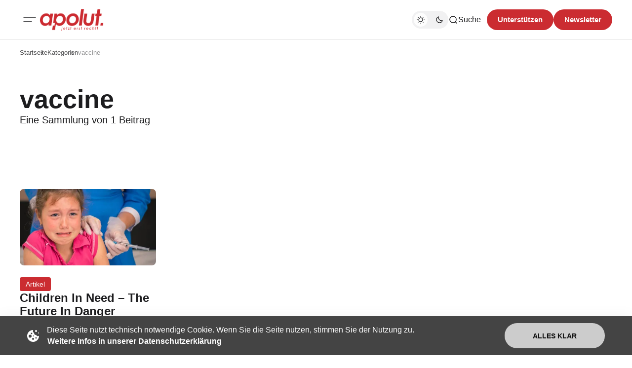

--- FILE ---
content_type: text/html; charset=utf-8
request_url: https://apolut.net/tag/vaccine/
body_size: 9543
content:
<!DOCTYPE html>
<html lang="de" class="gh-html-white-background gh-color-section-font-dark" data-color-scheme="light">

<head>
    <meta charset="utf-8" />
    <meta name="viewport" content="width=device-width, initial-scale=1" />
    <title>vaccine - apolut | Jetzt erst recht!</title>

    <script>
        const rootElem = document.querySelector("html[data-color-scheme]");

        const detectSystemTheme = () => {
            if (window.matchMedia("(prefers-color-scheme: dark)").matches) {
                rootElem.setAttribute("data-color-scheme", "dark");
            } else {
                rootElem.setAttribute("data-color-scheme", "light");
            }
        };

        const initTheme = () => {
            const localStoragePref = localStorage.getItem("color-scheme");

            if (localStoragePref) {
                rootElem.setAttribute("data-color-scheme", localStoragePref);
            } else {
                detectSystemTheme();
            }
        };

        initTheme();

        const changeTheme = () => {
            if (window.matchMedia("(prefers-color-scheme: dark)").matches) {
                rootElem.setAttribute("data-color-scheme", "dark");
            } else if (window.matchMedia("(prefers-color-scheme: light)").matches) {
                rootElem.setAttribute("data-color-scheme", "light");
            } else {
                rootElem.setAttribute("data-color-scheme", "light");
            }
        }

        window
            .matchMedia("(prefers-color-scheme: dark)")
            .addEventListener("change", changeTheme);
    </script>

    <style>
    :root {
        --border-radius-buttons: 100px;
        --border-radius-containers: 8px;
        --border-radius-tags: 4px;

        --padding-buttons: 12px 22px;
        --padding-subscribe-button: 20px 28px;
    }
</style>



    <style>
        :root {
            --background-custom-color: #ffffff
        }
    </style>

    <style>
        :root {
            --background-color-button: #CB2C31;
        }
    </style>

    <link rel="preconnect" href="https://fonts.googleapis.com">
<link rel="preconnect" href="https://fonts.gstatic.com" crossorigin>
<style>
    :root {
        --font-family-headings: -apple-system, BlinkMacSystemFont, avenir next, avenir, segoe ui, helvetica neue, helvetica, Cantarell, Ubuntu, roboto, noto, arial, sans-serif;
        --font-family-body: -apple-system, BlinkMacSystemFont, avenir next, avenir, segoe ui, helvetica neue, helvetica, Cantarell, Ubuntu, roboto, noto, arial, sans-serif;
        --font-family-buttons: -apple-system, BlinkMacSystemFont, avenir next, avenir, segoe ui, helvetica neue, helvetica, Cantarell, Ubuntu, roboto, noto, arial, sans-serif;
        --font-family-navigation: -apple-system, BlinkMacSystemFont, avenir next, avenir, segoe ui, helvetica neue, helvetica, Cantarell, Ubuntu, roboto, noto, arial, sans-serif;
        --font-family-card-headings: -apple-system, BlinkMacSystemFont, avenir next, avenir, segoe ui, helvetica neue, helvetica, Cantarell, Ubuntu, roboto, noto, arial, sans-serif;

        --font-weight-headings: 700;
        --font-weight-navigation: 500;
        --font-weight-card-heading: 600;
        --font-weight-tags: 500;
        --font-weight-footer-subtext: 500;
        --font-weight-toggle-heading: 600;

        --font-about-primary-line-height: 112%;
        --font-about-secondary-line-height: 120%;
        --font-latest-line-height: 116%;
        --font-subscribe-cta-line-height: 116%;
        --font-subscribe-sub-cta-line-height: 125%;
        --font-card-heading-line-height: 116%;
        --font-latest-card-heading-line-height: 120%;
        --font-post-text-line-height: 145%;

        --font-size-site-title: 24px;
        --font-size-about-primary: 64px;
        --font-size-about-secondary: 24px;
        --font-size-navigation: 16px;
        --font-size-main-buttons: 15px;
        --font-size-subscribe-button: 16px;
        --font-size-topic-grid-name: 32px;
        --font-size-topic-grid-link: 15px;
        --font-size-card-heading: 24px;
        --font-size-card-heading-large: 28px;
        --font-size-tags: 16px;
        --font-size-tags--small: 15px;
        --font-size-latest-heading: 56px;
        --font-size-smallgrid-card-heading: 22px;
        --font-size-subscribe-cta: 40px;
        --font-size-article-headings: 56px;
        --font-size-article-headings-wide: 64px;
        --font-size-post-text: 20px;

        --font-size-tags--laptop: 14px;
        --font-size-tags--small--laptop: 14px;

        --font-size-subscribe-button--laptop: 15px;

        --letter-spacing-main: normal;
        --letter-spacing-site-title: normal;
        --letter-spacing-navigation: normal;
        --letter-spacing-headings: normal;
        --letter-spacing-about-secondary: normal;
        --letter-spacing-card-titles: normal;
        --letter-spacing-buttons: normal;
        --letter-spacing-tags: normal;

        --text-transfrom-navigation: normal;
        --text-transform-tags: normal;
        --text-transform-buttons: none;
    }
</style>




    <link rel="stylesheet" href="/assets/built/index.css?v=a1667504e7" />


    <link rel="icon" href="https://apolut.net/content/images/size/w256h256/2024/08/apolut_logo.png" type="image/png">
    <link rel="canonical" href="https://apolut.net/tag/vaccine/">
    <meta name="referrer" content="no-referrer-when-downgrade">
    
    <meta property="og:site_name" content="apolut | Jetzt erst recht!">
    <meta property="og:type" content="website">
    <meta property="og:title" content="vaccine - apolut | Jetzt erst recht!">
    <meta property="og:url" content="https://apolut.net/tag/vaccine/">
    <meta property="og:image" content="https://apolut.net/content/images/2024/08/hero_background_default.jpg">
    <meta property="article:publisher" content="https://www.facebook.com/ghost">
    <meta name="twitter:card" content="summary_large_image">
    <meta name="twitter:title" content="vaccine - apolut | Jetzt erst recht!">
    <meta name="twitter:url" content="https://apolut.net/tag/vaccine/">
    <meta name="twitter:image" content="https://apolut.net/content/images/2024/08/hero_background_default.jpg">
    <meta name="twitter:site" content="@ghost">
    <meta property="og:image:width" content="1200">
    <meta property="og:image:height" content="675">
    
    <script type="application/ld+json">
{
    "@context": "https://schema.org",
    "@type": "Series",
    "publisher": {
        "@type": "Organization",
        "name": "apolut | Jetzt erst recht!",
        "url": "https://apolut.net/",
        "logo": {
            "@type": "ImageObject",
            "url": "https://apolut.net/content/images/2024/08/apolut_logo_full_transparent.png"
        }
    },
    "url": "https://apolut.net/tag/vaccine/",
    "name": "vaccine",
    "mainEntityOfPage": "https://apolut.net/tag/vaccine/"
}
    </script>

    <meta name="generator" content="Ghost 6.9">
    <link rel="alternate" type="application/rss+xml" title="apolut | Jetzt erst recht!" href="https://apolut.net/rss/">
    <script defer src="https://cdn.jsdelivr.net/ghost/portal@~2.56/umd/portal.min.js" data-i18n="true" data-ghost="https://apolut.net/" data-key="542bc301f5e171b635d9bb50c1" data-api="https://apolut.net/ghost/api/content/" data-locale="de" crossorigin="anonymous"></script><style id="gh-members-styles">.gh-post-upgrade-cta-content,
.gh-post-upgrade-cta {
    display: flex;
    flex-direction: column;
    align-items: center;
    font-family: -apple-system, BlinkMacSystemFont, 'Segoe UI', Roboto, Oxygen, Ubuntu, Cantarell, 'Open Sans', 'Helvetica Neue', sans-serif;
    text-align: center;
    width: 100%;
    color: #ffffff;
    font-size: 16px;
}

.gh-post-upgrade-cta-content {
    border-radius: 8px;
    padding: 40px 4vw;
}

.gh-post-upgrade-cta h2 {
    color: #ffffff;
    font-size: 28px;
    letter-spacing: -0.2px;
    margin: 0;
    padding: 0;
}

.gh-post-upgrade-cta p {
    margin: 20px 0 0;
    padding: 0;
}

.gh-post-upgrade-cta small {
    font-size: 16px;
    letter-spacing: -0.2px;
}

.gh-post-upgrade-cta a {
    color: #ffffff;
    cursor: pointer;
    font-weight: 500;
    box-shadow: none;
    text-decoration: underline;
}

.gh-post-upgrade-cta a:hover {
    color: #ffffff;
    opacity: 0.8;
    box-shadow: none;
    text-decoration: underline;
}

.gh-post-upgrade-cta a.gh-btn {
    display: block;
    background: #ffffff;
    text-decoration: none;
    margin: 28px 0 0;
    padding: 8px 18px;
    border-radius: 4px;
    font-size: 16px;
    font-weight: 600;
}

.gh-post-upgrade-cta a.gh-btn:hover {
    opacity: 0.92;
}</style>
    <script defer src="https://cdn.jsdelivr.net/ghost/sodo-search@~1.8/umd/sodo-search.min.js" data-key="542bc301f5e171b635d9bb50c1" data-styles="https://cdn.jsdelivr.net/ghost/sodo-search@~1.8/umd/main.css" data-sodo-search="https://apolut.net/" data-locale="de" crossorigin="anonymous"></script>
    
    <link href="https://apolut.net/webmentions/receive/" rel="webmention">
    <script defer src="/public/cards.min.js?v=a1667504e7"></script>
    <link rel="stylesheet" type="text/css" href="/public/cards.min.css?v=a1667504e7">
    <script defer src="/public/member-attribution.min.js?v=a1667504e7"></script><style>:root {--ghost-accent-color: #CB2C31;}</style>
    <link rel="alternate" type="application/rss+xml" title="Podcast RSS" href="/podcast/rss">

<script>
document.addEventListener('DOMContentLoaded', function() {
    var links = document.querySelectorAll('a');

    links.forEach(function(link) {
       
        if (link.hostname !== window.location.hostname) {
            link.target = '_blank'; 
            link.rel = 'noopener noreferrer'; 
        }
    });

  
});
</script>

<style>

  .gh-article-page-content a {
    color: #CB2C31 !important;
  }

  .gh-article-page-content > blockquote {
    border-left: 2px solid #CB2C31 !important;
  }
  
  .gh-card-img-video-wrapper {
    height: calc(1 * 100%);
  }

  .gh-card-img-video-wrapper::before {
    /* padding-top: 119.17%; */
    padding-top: 56%; 
  }

  .gh-hero-big-featured-post__tag {
    background-color: hsla(0,0%,100%,.2);
    border-radius: var(--border-radius-tags);
    color: hsla(0,0%,100%,.8);
    font-size: 20px;
    line-height: 120%;
    padding: 6px 12px;
  }

  /* Adjust Font Color for colored primary tag background */ 
  .gh-hero-featured-post__tag.gh-card-tag {
    /* color: var(--font-color-hero); */
    color: white;
    opacity: 1; /* 0.7 */
  }
  
  /* Adjust Font Color for colored primary tag background */ 
  .gh-card-tag, .gh-card-tag-icon {
    color: white;
    background-color: #f1f1f2;
    background-color: var(--color-background-elements-main);
    border-radius: var(--border-radius-tags);
  }
  
  @media (max-width:1403px) {
    .gh-hero-big-featured-post__tag {
        font-size: 18px;
    }
    .gh-hero-big-featured-post {
      height: 626px;
    }
  }



  @media (max-width:1100px) {
    .gh-hero-section--featured {
        grid-template-columns: .9fr 1.1fr;
        display: block;
    }

    .gh-hero-big-featured-post {
      height: 540px;
      margin-bottom: 30px;
    }
  } 


  /*
    .gh-hero-big-featured-post {
       aspect-ratio: 16/9;
        height: 60%;
    }

   @media (min-width: 1300px) and (max-width: 1480px) {
      .gh-hero-big-featured-post {
        height: 54%;
      }
   }
  */

   @media (min-width: 1300px) {
     .gh-latest-grid {
       max-width:48%;
     }
   }
  
   @media (min-width: 1000px) and  (max-width:1300px) {
      .gh-latest-grid {
        display:flex;
        width:100%;
      }
     
     
      .gh-hero-featured-post__img-wrapper {
        height: 210px;
        width: 380px;
      }

      .gh-hero-section--featured {
        display: flex;
      }

     .gh-hero-big-featured-post__title {
        font-size: 28px!important;
     }

     .gh-hero-big-featured-post {
        width: 140%;
        height: 732px;
      }
   }

  @media (max-width: 786px) {
    .gh-hero-featured-post__img-wrapper {
      height: 191px;
      width: 340px;
    }
  }

  @media (max-width: 600px) {
    .gh-hero-featured-post {
      display: block;
    }

      .gh-latest-grid {
        display:table;
        width:100%;
      }
    
    .gh-hero-featured-post__content {
      margin-top: 16px;
    }

    .gh-hero-featured-post__img-wrapper {
      aspect-ratio: 16/9;
      height: 100%;
      display: flow;
      width: 100%;
    }
  }
  
  .gh-article-page-header {
    margin-bottom: 6px;
  }

    .footer-social-wrapper {
            display: flex;
            justify-content: center;
            padding: 20px;
        }

        .footer-social-icons {
            display: flex;
            flex-wrap: wrap; 
            gap: 10px; 
            justify-content: center;
        }

        .footer-social-icons a {
            display: inline-flex;
            width: 30px;
            height: 30px;
        }

        .footer-social-icons img {
            max-width: 30px;
            transition: transform 0.3s ease; 
        }

        .footer-social-icons img:hover {
            transform: scale(1.2); 
        }
  
  .gh-foot-main-container {
    display: flex;
    flex-direction: column;
    padding-top: 40px;
  }

  .gh-article-page-content .kg-audio-player-container {
      color: #909090;
  }
  
  .apo-ad-wrapper {
    display: flex;
    justify-content: space-between;
    align-items: center;
    max-width: 100%;
    margin: 0 auto; 
    padding: 10px 0;
    gap: 20px; 
    flex-wrap: wrap; 
  }

  .apo-ad-wrapper a {
    flex: 1; /* Stellt sicher, dass Links flexibel nebeneinander Platz einnehmen */
  }
  
  .apo-ad-banner {
    border-radius: var(--border-radius-containers);  
    max-width: 100%; 
    transition: transform 0.3s ease; 
  }

  .apo-ad-banner:hover {
    transform: scale(1.05); 
  }

  @media (max-width: 768px) {
    .apo-ad-wrapper {
        flex-direction: column; /* Stapelt die Banner untereinander */
        align-items: center; /* Zentriert die Banner in der Spalte */
    }
    
    .apo-ad-wrapper a {
        max-width: 100%; /* Banner-Links nehmen die volle Breite ein */
    }
  }

  /* Temp. Live Embed */
  .lv-parent-container {
     width: 90%; /* Beispielbreite, kann beliebig angepasst werden */
     margin: 0 auto;
    margin-top: 30px;
   }

  .lv-iframe-container {
     position: relative;
     width: 100%;
     padding-top: 56.25%; /* 16:9 Seitenverh  ltnis (9 / 16 = 0.5625) */
   }

   .lv-responsive-iframe {
     position: absolute;
     top: 0;
     left: 0;
     width: 100%;
     height: 100%;
     border: 0;
     border-radius: 5px;
   }

   .gh-article-page-heading {
       font-size: 32px;
       line-height: 112%;
   }

   .gh-article-page-content > h3 {
      font-size: 28px;
   }

  .gh-site-logo-img {
    height: 44px;
  }
  
</style>
</head>

<body class="tag-template tag-vaccine is-head-mobile-menu">
    <div class="gh-viewport">
        <header id="gh-head" class="gh-head">
    <div class="gh-head-inner gh-container">
        <div class="gh-head-brand-socials-wrapper
            includeMobileMenu">
            <button class="gh-burger-btn" aria-label="Mobiles Menü-Button">
                <svg width="40" height="40" viewBox="0 0 40 40" fill="none" xmlns="http://www.w3.org/2000/svg">
<path d="M8 16H32" stroke="#1D1D1F" stroke-width="1.5" stroke-linecap="round"/>
<path d="M8 24H24" stroke="#1D1D1F" stroke-width="1.5" stroke-linecap="round"/>
</svg>
            </button>
            <div class="gh-head-brand">
                    <a class="gh-site-logo " href="https://apolut.net" aria-label="apolut | Jetzt erst recht! logo and home page link">
                            <img src="/content/images/2024/08/apolut_logo_full_transparent.png" alt="apolut | Jetzt erst recht! Symbol" class="gh-site-logo-img">
                    </a>
                            </div>
            
<address class="gh-social-icons">
        <a href=https://www.facebook.com/ghost target="_blank" rel="noopener noreferrer" aria-label="apolut | Jetzt erst recht! Facebook-Link"><svg width="28" height="28" viewBox="0 0 28 28" fill="none" xmlns="http://www.w3.org/2000/svg">
<path d="M14 0.666748C6.63596 0.666748 0.666626 6.63608 0.666626 14.0001C0.666626 20.6547 5.54262 26.1707 11.9173 27.1721V17.8534H8.53063V14.0001H11.9173V11.0627C11.9173 7.72141 13.9066 5.87608 16.9533 5.87608C18.412 5.87608 19.9373 6.13608 19.9373 6.13608V9.41608H18.2573C16.6 9.41608 16.084 10.4441 16.084 11.4987V14.0001H19.7813L19.1906 17.8534H16.084V27.1721C22.4573 26.1721 27.3333 20.6534 27.3333 14.0001C27.3333 6.63608 21.364 0.666748 14 0.666748Z" fill="#1D1D1F"/>
</svg>
</a>
        <a href=https://x.com/ghost target="_blank" rel="noopener noreferrer" aria-label="apolut | Jetzt erst recht! Twitter-Link"><svg width="30" height="30" viewBox="0 0 32 32" fill="none" xmlns="http://www.w3.org/2000/svg">
    <g>
        <path
            d="M18.5326 13.9627L28.4429 2.69632H26.0944L17.4894 12.4788L10.6165 2.69632H2.68945L13.0826 17.4891L2.68945 29.3037H5.03801L14.1252 18.9731L21.3835 29.3037H29.3105L18.532 13.9627H18.5326ZM15.3159 17.6195L14.2629 16.1464L5.88422 4.42537H9.49146L16.2531 13.8846L17.3062 15.3577L26.0956 27.6533H22.4883L15.3159 17.62V17.6195Z"
            fill="white" />
    </g>
</svg></a>
</address>        </div>
        <div class="gh-head-menu">
                <ul class="nav">
            <li class="nav-im-gesprach"><a href="https://apolut.net/tag/im-gespraech/">Im Gespräch</a></li>
            <li class="nav-uncut"><a href="https://apolut.net/tag/uncut/">Uncut</a></li>
            <li class="nav-tagesdosis"><a href="https://apolut.net/tag/tagesdosis/">Tagesdosis</a></li>
            <li class="nav-standpunkte"><a href="https://apolut.net/tag/standpunkte/">Standpunkte</a></li>
        <li class="gh-subnav-icon">
            <svg width="20" height="20" viewBox="0 0 20 20" fill="none" xmlns="http://www.w3.org/2000/svg">
                <path d="M10 5.375C10.8975 5.375 11.625 4.64746 11.625 3.75C11.625 2.85254 10.8975 2.125 10 2.125C9.10254 2.125 8.375 2.85254 8.375 3.75C8.375 4.64746 9.10254 5.375 10 5.375Z" fill="#1D1D1F"/>
                <path d="M10 11.625C10.8975 11.625 11.625 10.8975 11.625 10C11.625 9.10254 10.8975 8.375 10 8.375C9.10254 8.375 8.375 9.10254 8.375 10C8.375 10.8975 9.10254 11.625 10 11.625Z" fill="#1D1D1F"/>
                <path d="M10 17.875C10.8975 17.875 11.625 17.1475 11.625 16.25C11.625 15.3525 10.8975 14.625 10 14.625C9.10254 14.625 8.375 15.3525 8.375 16.25C8.375 17.1475 9.10254 17.875 10 17.875Z" fill="#1D1D1F"/>
            </svg>
             <ul class="gh-header-subnav">
                    <li class="nav-m-pathie gh-subnav-item"><a href="https://apolut.net/tag/m-pathie/">M-PATHIE</a></li>
                    <li class="nav-weitere-formate gh-subnav-item"><a href="https://apolut.net/categories/">Weitere Formate</a></li>
                    <li class="nav- gh-subnav-item"><a href="#">----------- </a></li>
                    <li class="nav-unterstutzen gh-subnav-item"><a href="https://apolut.net/unterstuetzen/">Unterstützen</a></li>
                    <li class="nav-datenschutzbestimmungen gh-subnav-item"><a href="https://apolut.net/datenschutz/">Datenschutzbestimmungen</a></li>
                    <li class="nav-nutzungsbedingungen gh-subnav-item"><a href="https://apolut.net/nutzungsbedingungen/">Nutzungsbedingungen</a></li>
                    <li class="nav-impressum gh-subnav-item"><a href="https://apolut.net/impressum/">Impressum</a></li>
            </ul>
        </li>
    </ul>


        </div>
        <div class="gh-head-actions">
            <div class="gh-head-actions-list">
                <button class="gh-dark-mode-toggle-btn" aria-label="Dunkelmodus-Schalter">
                        <svg
    width="18"
    height="18"
    viewBox="0 0 18 18"
    fill="none"
    xmlns="http://www.w3.org/2000/svg"
    class="gh-sun-icon"
>
    <path
        d="M8.99999 2.2966V1.80005M8.99999 16.2001V15.7035M15.7034 9.00005H16.2M1.79999 9.00005H2.29654M13.7405 4.26005L14.0916 3.90894M3.90836 14.0912L4.25947 13.7401M13.7405 13.74L14.0916 14.0912M3.90836 3.9089L4.25947 4.26002M12.9627 8.97289C12.9627 11.1668 11.1842 12.9453 8.99029 12.9453C6.79639 12.9453 5.01788 11.1668 5.01788 8.97289C5.01788 6.77899 6.79639 5.00048 8.99029 5.00048C11.1842 5.00048 12.9627 6.77899 12.9627 8.97289Z"
        stroke="#1D1D1F"
        stroke-width="1.3"
        stroke-linecap="round"
    />
</svg>                        <svg
    width="18"
    height="18"
    viewBox="0 0 18 18"
    fill="none"
    xmlns="http://www.w3.org/2000/svg"
    class="gh-moon-icon"
>
    <path
        d="M15 10.6498C14.4361 10.8208 13.8378 10.9128 13.218 10.9128C9.83172 10.9128 7.0866 8.16764 7.0866 4.78131C7.0866 4.16179 7.17848 3.56372 7.34936 3C4.8322 3.76338 3 6.10197 3 8.86851C3 12.2548 5.74511 15 9.13138 15C11.8981 15 14.2369 13.1674 15 10.6498Z"
        stroke="#1D1D1F"
        stroke-width="1.3"
        stroke-linejoin="round"
    />
</svg>                </button>
                <button class="gh-search" title="Such-Button" aria-label="Such-Button" data-ghost-search><svg
    width="20"
    height="20"
    viewBox="0 0 20 20"
    fill="none"
    xmlns="http://www.w3.org/2000/svg"
>
    <path
        d="M14.1057 14.2L17 17M16.0667 9.53333C16.0667 13.1416 13.1416 16.0667 9.53333 16.0667C5.92507 16.0667 3 13.1416 3 9.53333C3 5.92507 5.92507 3 9.53333 3C13.1416 3 16.0667 5.92507 16.0667 9.53333Z"
        stroke="#1D1D1F"
        stroke-width="1.5"
        stroke-linecap="round"
    />
</svg><span>Suche</span></button>
                <a class="gh-main-button gh-member-button" href="https://apolut.net/unterstuetzen" aria-label="Unterstuetzen">Unterstützen</a>
                    <a class="gh-main-button gh-member-button" href="https://apolut.net/newsletter" aria-label="Registrieren-Button">Newsletter</a>
            </div>
        </div>
    </div>
    <div class="gh-mobile-menu">
    <div class="gh-mobile-menu__header">
            <a class="gh-site-logo " href="https://apolut.net" aria-label="apolut | Jetzt erst recht! Logo und Link zur Startseite">
                    <img src="/content/images/2024/08/apolut_logo_full_transparent.png" alt="apolut | Jetzt erst recht! Symbol" class="gh-site-logo-img">
            </a>
                <button class="gh-mobile-menu__close-btn" aria-label="Mobiles Menü schließen">
            <svg width="24" height="24" viewBox="0 0 24 24" fill="none" xmlns="http://www.w3.org/2000/svg">
    <path d="M19 5L5 19M19 19L5 5" stroke="#1D1D1F" stroke-width="2" stroke-linecap="round" />
</svg>        </button>
    </div>
    <div class="gh-mobile-menu-main">
        <nav class="gh-mobile-menu__nav">
            <ul class="gh-mobile-menu__nav-list">
                <li class="gh-mobile-menu__nav-item"><a href="https://apolut.net/tag/im-gespraech/"
                        aria-label="Im Gespräch Navigationslink">Im Gespräch</a></li>
                <li class="gh-mobile-menu__nav-item"><a href="https://apolut.net/tag/uncut/"
                        aria-label="Uncut Navigationslink">Uncut</a></li>
                <li class="gh-mobile-menu__nav-item"><a href="https://apolut.net/tag/tagesdosis/"
                        aria-label="Tagesdosis Navigationslink">Tagesdosis</a></li>
                <li class="gh-mobile-menu__nav-item"><a href="https://apolut.net/tag/standpunkte/"
                        aria-label="Standpunkte Navigationslink">Standpunkte</a></li>
                <li class="gh-mobile-menu__nav-item"><a href="https://apolut.net/tag/m-pathie/"
                        aria-label="M-PATHIE Navigationslink">M-PATHIE</a></li>
                <li class="gh-mobile-menu__nav-item"><a href="https://apolut.net/categories/"
                        aria-label="Weitere Formate Navigationslink">Weitere Formate</a></li>
                <li class="gh-mobile-menu__nav-item"><a href="#"
                        aria-label="-----------  Navigationslink">----------- </a></li>
                <li class="gh-mobile-menu__nav-item"><a href="https://apolut.net/unterstuetzen/"
                        aria-label="Unterstützen Navigationslink">Unterstützen</a></li>
                <li class="gh-mobile-menu__nav-item"><a href="https://apolut.net/datenschutz/"
                        aria-label="Datenschutzbestimmungen Navigationslink">Datenschutzbestimmungen</a></li>
                <li class="gh-mobile-menu__nav-item"><a href="https://apolut.net/nutzungsbedingungen/"
                        aria-label="Nutzungsbedingungen Navigationslink">Nutzungsbedingungen</a></li>
                <li class="gh-mobile-menu__nav-item"><a href="https://apolut.net/impressum/"
                        aria-label="Impressum Navigationslink">Impressum</a></li>
            </ul>
        </nav>
            <div class="gh-mobile-menu__subscription-wrapper">
                <div class="gh-mobile-menu__subscription">
                    <h3 class="gh-mobile-menu__subscription-cta-text">
                        Newsletter Anmeldung
                    </h3>
                    <p class="gh-mobile-menu__subscription-cta-subtext">
                        Melden Sie sich jetzt zu unserem kostenlosen Newsletter an!
                    </p>
                    <a class="gh-secondary-button" href="https://apolut.net/newsletter"
                        aria-label="Abonnieren-Button">Newsletter</a>
                    <picture>
                        <source srcset="/content/images/size/w500/format/webp/2024/08/hero_background_default.jpg 500w, /content/images/size/w300/format/webp/2024/08/hero_background_default.jpg 300w" sizes="(max-width: 500px) 90vw, 368px" type="image/webp">
                        <img class="gh-mobile-menu__cover-img" srcset="/content/images/size/w500/2024/08/hero_background_default.jpg 500w, /content/images/size/w300/2024/08/hero_background_default.jpg 300w" sizes="(max-width: 500px) 90vw, 368px" src="/content/images/size/w500/2024/08/hero_background_default.jpg" alt="apolut | Jetzt erst recht! Titelbild" loading="lazy">
                    </picture>
                </div>
            </div>
    </div>
    <div class="gh-mobile-menu__footer">
        <!-- 
<address class="gh-social-icons">
        <a href=https://www.facebook.com/ghost target="_blank" rel="noopener noreferrer" aria-label="apolut | Jetzt erst recht! Facebook-Link"><svg width="28" height="28" viewBox="0 0 28 28" fill="none" xmlns="http://www.w3.org/2000/svg">
<path d="M14 0.666748C6.63596 0.666748 0.666626 6.63608 0.666626 14.0001C0.666626 20.6547 5.54262 26.1707 11.9173 27.1721V17.8534H8.53063V14.0001H11.9173V11.0627C11.9173 7.72141 13.9066 5.87608 16.9533 5.87608C18.412 5.87608 19.9373 6.13608 19.9373 6.13608V9.41608H18.2573C16.6 9.41608 16.084 10.4441 16.084 11.4987V14.0001H19.7813L19.1906 17.8534H16.084V27.1721C22.4573 26.1721 27.3333 20.6534 27.3333 14.0001C27.3333 6.63608 21.364 0.666748 14 0.666748Z" fill="#1D1D1F"/>
</svg>
</a>
        <a href=https://x.com/ghost target="_blank" rel="noopener noreferrer" aria-label="apolut | Jetzt erst recht! Twitter-Link"><svg width="30" height="30" viewBox="0 0 32 32" fill="none" xmlns="http://www.w3.org/2000/svg">
    <g>
        <path
            d="M18.5326 13.9627L28.4429 2.69632H26.0944L17.4894 12.4788L10.6165 2.69632H2.68945L13.0826 17.4891L2.68945 29.3037H5.03801L14.1252 18.9731L21.3835 29.3037H29.3105L18.532 13.9627H18.5326ZM15.3159 17.6195L14.2629 16.1464L5.88422 4.42537H9.49146L16.2531 13.8846L17.3062 15.3577L26.0956 27.6533H22.4883L15.3159 17.62V17.6195Z"
            fill="white" />
    </g>
</svg></a>
</address> -->
        <button class="gh-dark-mode-toggle-btn" aria-label="Dunkelmodus-Schalter">
            <svg
    width="18"
    height="18"
    viewBox="0 0 18 18"
    fill="none"
    xmlns="http://www.w3.org/2000/svg"
    class="gh-sun-icon"
>
    <path
        d="M8.99999 2.2966V1.80005M8.99999 16.2001V15.7035M15.7034 9.00005H16.2M1.79999 9.00005H2.29654M13.7405 4.26005L14.0916 3.90894M3.90836 14.0912L4.25947 13.7401M13.7405 13.74L14.0916 14.0912M3.90836 3.9089L4.25947 4.26002M12.9627 8.97289C12.9627 11.1668 11.1842 12.9453 8.99029 12.9453C6.79639 12.9453 5.01788 11.1668 5.01788 8.97289C5.01788 6.77899 6.79639 5.00048 8.99029 5.00048C11.1842 5.00048 12.9627 6.77899 12.9627 8.97289Z"
        stroke="#1D1D1F"
        stroke-width="1.3"
        stroke-linecap="round"
    />
</svg>            <svg
    width="18"
    height="18"
    viewBox="0 0 18 18"
    fill="none"
    xmlns="http://www.w3.org/2000/svg"
    class="gh-moon-icon"
>
    <path
        d="M15 10.6498C14.4361 10.8208 13.8378 10.9128 13.218 10.9128C9.83172 10.9128 7.0866 8.16764 7.0866 4.78131C7.0866 4.16179 7.17848 3.56372 7.34936 3C4.8322 3.76338 3 6.10197 3 8.86851C3 12.2548 5.74511 15 9.13138 15C11.8981 15 14.2369 13.1674 15 10.6498Z"
        stroke="#1D1D1F"
        stroke-width="1.3"
        stroke-linejoin="round"
    />
</svg>        </button>
    </div>
</div>
    <div class="gh-overlay"></div>
</header>
        
        
<main class="gh-container gh-tag-page">
    <div class="gh-tag-page__bread-header-wrapper">
        <div class="gh-tag-page__bread-header-background"></div>
        
    <ul class="gh-breadcrumbs">
        <li class="gh-breadcrumb-item"><a href="https://apolut.net" aria-label="Link zur Startseite">Startseite</a></li>
                <li class="gh-breadcrumb-item"><a href="https://apolut.net/categories" aria-label="Link zur Kategorieseite">Kategorien</a></li>
        <li class="gh-breadcrumb-item"><a href="" aria-label=" Seitenlink">vaccine</a></li>
    </ul>


        <div class="gh-tag-page__header">
            <div class="gh-tag-page__header-content">
                <h1 class="gh-tag-page__heading">vaccine</h1>
                <p class="gh-tag-page__description">
                    Eine Sammlung von 1 Beitrag
                </p>
            </div>
        </div>
    </div>
    <section class="gh-tag-page__post-feed-wrapper gh-grid-section">
        <div class="gh-posts-feed">
                <article class="gh-card post tag-apolut-artikel tag-chlidren tag-covid-19 tag-killing tag-the-guardian tag-vaccinated tag-vaccination tag-vaccine tag-vaxxed ">
    <div class="gh-card-image-video-outer">
        <div class="gh-card-img-video-wrapper">
            <a class="gh-card-image-wrapper-link" href="/children-in-need-the-future-in-danger/" aria-label="Children In Need – The Future In Danger Beitragslink">
                <picture>
                    <source srcset="/content/images/size/w1000/format/webp/2024/12/shutterstock_1541556311-impfung-kinder-aolut.jpg 1000w, /content/images/size/w800/format/webp/2024/12/shutterstock_1541556311-impfung-kinder-aolut.jpg 800w, /content/images/size/w600/format/webp/2024/12/shutterstock_1541556311-impfung-kinder-aolut.jpg 600w, /content/images/size/w500/format/webp/2024/12/shutterstock_1541556311-impfung-kinder-aolut.jpg 500w" sizes="(max-width: 500px) 92vw, 30vw" type="image/webp">
                    <img class="gh-card-image" srcset="/content/images/size/w1000/2024/12/shutterstock_1541556311-impfung-kinder-aolut.jpg 1000w, /content/images/size/w800/2024/12/shutterstock_1541556311-impfung-kinder-aolut.jpg 800w, /content/images/size/w600/2024/12/shutterstock_1541556311-impfung-kinder-aolut.jpg 600w, /content/images/size/w500/2024/12/shutterstock_1541556311-impfung-kinder-aolut.jpg 500w"  sizes="(max-width: 500px) 92vw, 30vw" src="/content/images/size/w1000/2024/12/shutterstock_1541556311-impfung-kinder-aolut.jpg" alt="Children In Need – The Future In Danger Beitragsbild" loading="lazy">
                </picture>
            </a>
        </div>
    </div>
    <div class="gh-card-content">
        <div class="gh-card-content-main">
            <div class="gh-card-tags">
                <a class="gh-card-tag" href="/tag/apolut-artikel/" aria-label="Artikel Tag-Link" style="background-color: #CB2C31">
                    Artikel
                </a>
            </div>
            <a href="/children-in-need-the-future-in-danger/" aria-label="Children In Need – The Future In Danger Beitragslink">
                <h2 class="gh-card-title">Children In Need – The Future In Danger</h2>
            </a>
        </div>
        <span class="gh-post-meta">Aktualisiert am <time datetime="2021-09-15">Sep. 15,                2021</time> </span>
    </div>
</article>
        </div>
        <a rel="next" class="gh-secondary-button gh-load-more-button" aria-label="Mehr Beiträge laden-Button">Mehr laden</a>
    </section>
</main>



        <footer class="gh-foot">
    
    <div class="gh-foot-main-wrapper">
        <div class="gh-container">
            <div class="gh-foot-main-container">
               <div class="footer-social-wrapper">
                  <div class="footer-social-icons">
                     <a href="https://t.me/s/apolut" target="_blank" title="apolut auf Telegram">
                        <img src="https://apolut.net/assets/social/telegram_red.svg"></a>
  
                     <a href="https://gettr.com/user/apolut_net" target="_blank" title="apolut auf Gettr">
                        <img src="https://apolut.net/assets/social/gettr_red.svg"></a>
  
                     <a href="https://www.instagram.com/apolut_net/" target="_blank" title="apolut auf Instagram">
                        <img src="https://apolut.net/assets/social/instagram_red.svg"></a>
  
                     <a href="https://twitter.com/apolut_net/" target="_blank" title="apolut auf Twitter/X">
                        <img src="https://apolut.net/assets/social/x_red.svg"></a>
  
                     <a href="https://www.tiktok.com/@apolut.creatives" target="_blank" title="apolut TikTok">
                        <img src="https://apolut.net/assets/social/tiktok_red.svg"></a>
  
                     <a href="https://www.rumble.com/apolut" target="_blank" title="apolut Rumble">
                        <img src="https://apolut.net/assets/social/rumble_red.svg"></a>
  
                     <a href="https://odysee.com/@apolut:a" target="_blank" title="apolut auf Odysee">
                        <img src="https://apolut.net/assets/social/odysee_red.svg"></a>

                     <a href="https://apolut.net/podcast/rss" target="_blank" title="apolut RSS Feed">
                        <img src="https://apolut.net/assets/social/rss_red.svg"></a>
  
                  </div>
                </div>
                <div class="gh-foot-main">
                    <div class="gh-foot-main-content">
                        <a class="gh-site-logo " href="https://apolut.net" aria-label="apolut | Jetzt erst recht! logo and home page link">
                                    <img src="/content/images/2024/08/apolut_logo_full_transparent.png"
                                        alt="apolut | Jetzt erst recht! Symbol" class="gh-site-logo-img">
                        </a>
                    </div>
                    <div class="gh-foot-navigation">
                            <ul class="nav">
            <li class="nav-unterstutzen"><a href="https://apolut.net/unterstuetzen/">Unterstützen</a></li>
            <li class="nav-newsletter"><a href="https://apolut.net/newsletter/">Newsletter</a></li>
            <li class="nav-datenschutzbestimmungen"><a href="https://apolut.net/datenschutz/">Datenschutzbestimmungen</a></li>
            <li class="nav-nutzungsbedingungen"><a href="https://apolut.net/nutzungsbedingungen/">Nutzungsbedingungen</a></li>
            <li class="nav-impressum"><a href="https://apolut.net/impressum/">Impressum</a></li>
            <li class="nav-faq"><a href="https://apolut.net/faq/">FAQ</a></li>
            <li class="nav-kontakt"><a href="https://apolut.net/kontakt/">Kontakt</a></li>
            <li class="nav-uber-apolut"><a href="https://apolut.net/ueber-apolut/">Über apolut</a></li>
    </ul>


                    </div>
                </div>
                <div class="gh-foot-legal">
                    <div class="gh-foot-legal-meta">
                        Copyright © 2024 apolut | Jetzt erst recht!. Published  apolut Creatives Ltd.
                    </div>
                </div>
            </div>
        </div>
    </div>
</footer>
    </div>
    
    <button class="gh-scroll-top-btn" type="button" title="Nach oben scrollen-Button" aria-label="Nach oben scrollen-Button">
        <svg class="gh-scroll-top-arrow" width="24px" height="24px" viewBox="0 0 24 24" fill="none" xmlns="http://www.w3.org/2000/svg">
            <path d="M6 10.8333L12 5M12 5L18 10.8333M12 5L12 19" stroke="#1D1D1F" stroke-width="1.5" stroke-linecap="round" stroke-linejoin="round"/>
        </svg>
        <svg class="gh-scroll-top-progress" width="100%" height="100%" viewBox="-1 -1 102 102">
            <path d="M50,1 a49,49 0 0,1 0,98 a49,49 0 0,1 0,-98"/>
        </svg>
    </button>

    <script src="/assets/built/index.js?v=a1667504e7" ></script>


    <!-- Cookie Consent -->
<link rel="stylesheet" href="/assets/css/gdpr-cookie-law.min.css">
<script src="/assets/js/jquery-3.4.1.min.js"></script> 
<script src="/assets/js/gdpr-cookie-law.min.js"></script>

<style>
  .gh-foot-main-container {
    padding-top: 20px;
  }

  .gh-foot-main {
    padding-bottom: 30px;
  }

  .gh-foot-main-content .gh-site-logo-img {
    height: 60px;
  }
</style>


<script>
// Cookie Consent

    $(document).ready(function () {
    	$(document).gdprCookieLaw({
        	moreLinkHref: 'https://apolut.net/datenschutz/',
        	desc: 'Diese Seite nutzt technisch notwendige Cookie. Wenn Sie die Seite nutzen, stimmen Sie der Nutzung zu.',
        	moreLinkText: 'Weitere Infos in unserer Datenschutzerklärung',
        	btnAcceptText: 'Alles klar',
            theme: 'theme-dark'
    	});
	});
  
// Funktion zum Hinzufügen des Download-Icons
function addDownloadIconToAudioCards() {
    const audioCards = document.querySelectorAll('.kg-card.kg-audio-card');
    
    audioCards.forEach(card => {
        const audioElement = card.querySelector('audio');
        
        if (audioElement && audioElement.src) {
            // Container für das Download-Icon und den Text erstellen
            const downloadContainer = document.createElement('a');
            downloadContainer.href = audioElement.src;
            downloadContainer.download = "";
            downloadContainer.style.position = 'absolute';
            downloadContainer.style.top = '15px';
            downloadContainer.style.right = '15px';
            downloadContainer.style.display = 'flex';
            downloadContainer.style.alignItems = 'center';
            downloadContainer.style.cursor = 'pointer';
            downloadContainer.setAttribute('aria-label', 'Download Audio');

            // Text-Element "Download" erstellen
            const downloadText = document.createElement('span');
            downloadText.textContent = 'Download';
            downloadText.style.fontSize = '12px';
            downloadText.style.color = '#909090';
            downloadText.style.marginRight = '5px';

            // SVG-Download-Icon erstellen und färben
            const downloadIcon = document.createElement('span');
            downloadIcon.innerHTML = `
                <svg width="32" height="32" viewBox="0 0 24 24" fill="#909090" xmlns="http://www.w3.org/2000/svg">
                    <path d="M5 20h14v-2H5v2zm7-18L8.5 8.5H11v6h2v-6h2.5L12 2z"/>
                </svg>
            `;

            // Text und Icon zum Container hinzufügen
            downloadContainer.appendChild(downloadText);
            downloadContainer.appendChild(downloadIcon);

            // CSS-Anpassungen für das übergeordnete div, falls noch nötig
            card.style.position = 'relative';
            
            // Download-Container zur Karte hinzufügen
            card.appendChild(downloadContainer);
        }
    });
}

document.addEventListener('DOMContentLoaded', addDownloadIconToAudioCards);
  
</script>

<!--
<script>

function changePlaceholder() {
    const iframes = document.querySelectorAll('iframe');
    iframes.forEach(iframe => {
        try {
            const doc = iframe.contentDocument || iframe.contentWindow.document;
            const input = doc.querySelector('input.grow');
            if (input) {
                input.placeholder = "Posts, Tags und Autoren durchsuchen";
                //console.log("changed placeholder in iframe:", iframe);
            }
        } catch (e) {
            // console.log("No Iframe access ", e);
        }
    });

    const mainInput = document.querySelector('input.grow');
    if (mainInput) {
        mainInput.placeholder = "Posts, Tags und Autoren durchsuchen";
        //console.log("changed placeholder in main document");
    }
}

  function persistentChange() {
    let attempts = 0;
    const maxAttempts = 20; // max retries
    const interval = setInterval(() => {
        changePlaceholder();
        attempts++;
        if (attempts >= maxAttempts) {
            clearInterval(interval);
            // console.log("Max tries reached");
        }
    }, 500); 
}

document.addEventListener('DOMContentLoaded', persistentChange);

document.addEventListener('click', function(e) {
    if (e.target.closest('.gh-search')) {
        setTimeout(persistentChange, 100);
    }
});

const observer = new MutationObserver(persistentChange);
observer.observe(document.body, { childList: true, subtree: true });

  const originalSetAttribute = Element.prototype.setAttribute;
Element.prototype.setAttribute = function(name, value) {
    originalSetAttribute.call(this, name, value);
    if (name === 'srcdoc' && this.tagName === 'IFRAME') {
        setTimeout(persistentChange, 100);
    }
};
</script>
-->


<script src="https://t.ghostboard.io/min.js" async defer data-gbid="c65cb68f4ca8e6b21011b7eb245ff8ca"></script><noscript><img src="https://api.ghostboard.io/noscript/c65cb68f4ca8e6b21011b7eb245ff8ca/pixel.gif" alt="Ghostboard pixel" /></noscript>
</body>

</html>

--- FILE ---
content_type: image/svg+xml
request_url: https://apolut.net/assets/social/odysee_red.svg
body_size: 1230
content:
<?xml version="1.0" encoding="UTF-8"?>
<svg id="Ebene_2" xmlns="http://www.w3.org/2000/svg" version="1.1" viewBox="0 0 1200 1227">
  <!-- Generator: Adobe Illustrator 29.0.0, SVG Export Plug-In . SVG Version: 2.1.0 Build 186)  -->
  <defs>
    <style>
      .st0 {
        fill: #cb2c31;
      }
    </style>
  </defs>
  <g id="Ebene_1-2">
    <path class="st0" d="M604.6,38.2C286.6,39.2,29.5,297.2,29.5,614.8s258,576.5,576.5,576.5,576.5-258,576.5-576.5-55.2-285.9-154.2-392.5c-.5,53.8-13.9,106.7-38.4,154.7-26.4,46.1-109.5,133.1-156.6,177.8-13.9,13-14.9,35.1-1.4,49,1.4,1.4,2.9,2.9,4.3,3.8,48,35.6,127.8,103.3,134,164.3,8.6,88.4,76.9,193.1,80.2,199.9,0,5.8-1.9,11-4.8,15.9-28.8,34.1-61.5,64.9-97.5,91.3-12.5,4.3-25.5,6.2-38.9,6.2-93.2-1.9-73.5-89.8-82.2-139.8-8.6-50-37.5-148.5-130.7-134,0,0,23.1,203.7-71.6,266.6-94.6,62.9-280.6,109.1-314.7-19.7-34.1-128.8,118.2-114.3,128.8-114.3s107.1-30.3,61-121.5c-46.6-91.3-96.6-168.2-96.6-168.2-46.1,14.4-90.3,35.6-131.2,61.5-18.7,11-35.6,24-50.9,39.4-51.4,52.8-105.2,82.2-141.7,65.3-5.8-2.9-10.6-6.2-15.4-10.6-14.4-39.9-24-80.7-29.3-123,20.7-30.7,99.9-98,177.8-139.8,62.5-33.6,131.6-47.6,149.9-64.9-32.2-107.1-90.3-273.8,39.9-352.2,102.3-61.5,237.3-98.5,289.2,50.4s38.4,182.6,61,182.6,77.3,10.6,100.4-84.1c17.3-69.7,27.4-128.8,66.3-148.5-93.7-60.1-202.3-92.2-313.2-92.2h-1.4ZM580.6,140.6c-16.8-1-37.5,2.4-62.5,10.6,0,0-91.3,25-84.1,121.5,6.2,85.5,51.9,132.1,146.5,96.6,94.6-35.6,111-60.5,87.4-132.1-17.3-53.8-37-94.2-87.9-96.6h.6ZM603.7,175.2c3.4,0,6.2,1,8.6,3.4,4.3,4.8,8.2,10.6,11,16.8,3.4,5.8,1,13.5-5.3,16.3-1.4,1-2.9,1-4.3,1.4-4.8,0-9.1-2.4-11-6.2s-4.3-7.7-7.2-11c-4.3-4.8-4.3-12,0-16.8,1.9-1.9,4.8-3.4,7.7-3.4l.5-.5ZM773.3,182.4c3.8,0,7.2,1.9,9.1,4.8,3.4,4.8,1.4,11.5-3.4,14.4h0c-4.8,2.9-11.5,1.4-14.4-3.4s-1.4-11.5,3.4-14.4c1.4-1,3.4-1.4,5.3-1.4h0ZM635.4,243.4c4.3,0,8.6,2.4,11,6.2,6.7,14.9,8.6,31.2,4.8,47.1-1,5.8-6.2,9.6-12,9.6h-2.4c-6.7-1.4-11-7.7-9.6-14.4,2.9-11,1.4-23.1-3.4-33.6-1.9-6.2,1.4-13.5,8.2-15.4,1,0,2.4-.5,3.4-.5v1ZM249.1,269.8h1.4c2.9,1,4.8,3.8,4.3,7.2-1,2.9-3.8,4.8-7.2,4.3-2.9-1-4.8-3.8-4.3-6.7.5-2.9,2.9-4.3,5.8-4.3v-.5ZM1006.8,434.1l13,25.9,28.3,5.8-25.9,13-5.8,28.3-13-25.9-28.3-5.8,25.9-13,5.8-28.3ZM153.5,460.1c3.8,0,7.2,1.9,9.1,4.8,2.9,4.8,1.4,11.5-3.4,14.4h0c-4.8,2.9-11.5,1.4-14.4-3.4s-1.4-11.5,3.4-14.4c1.4-1,3.4-1.4,4.8-1.4h.5,0ZM922.2,594.1h2.9c6.7,1.4,11,8.2,9.1,14.9-1.4,6.7-8.2,11-14.9,9.1-6.7-1.4-10.6-8.2-9.1-14.9,1.4-5.8,6.2-9.6,12-9.6v.5ZM265.4,812.7c3.8,0,7.2,2.9,7.7,6.7,1,4.3-1.9,8.6-6.7,9.6-4.3,1-8.6-1.9-9.6-6.7-1-4.3,1.9-8.6,6.7-9.6h1.9ZM734.8,1009.2h1.9c5.3,1,8.6,6.2,7.7,11-1,5.3-6.2,8.6-11,7.7-5.3-1-8.6-6.2-7.7-11h0c1-4.3,4.8-7.7,9.6-7.2l-.5-.5Z"/>
  </g>
</svg>